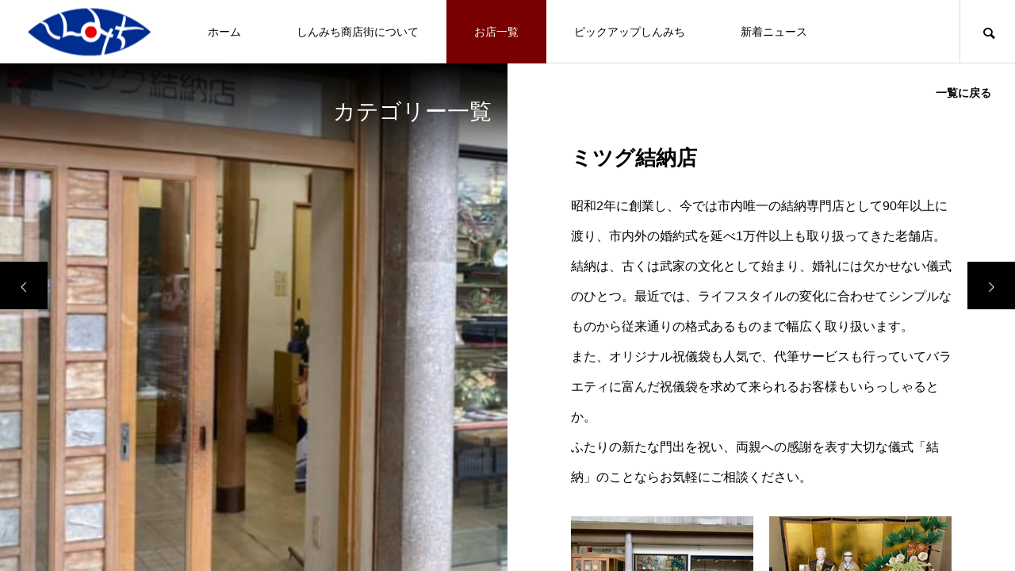

--- FILE ---
content_type: text/html; charset=UTF-8
request_url: https://ise-shinmichi.com/gallery/%E3%83%9F%E3%83%84%E3%82%B0%E7%B5%90%E7%B4%8D%E5%BA%97-2/
body_size: 11328
content:
<!DOCTYPE html>
<html class="pc" dir="ltr" lang="ja" prefix="og: https://ogp.me/ns#">
<head>
<meta charset="UTF-8">
<!--[if IE]><meta http-equiv="X-UA-Compatible" content="IE=edge"><![endif]-->
<meta name="viewport" content="width=device-width">
<title>ミツグ結納店 - 伊勢銀座新道商店街</title>
<meta name="description" content="昭和2年に創業し、今では市内唯一の結納専門店として90年以上に渡り、市内外の婚約式を延べ1万件以上も取り扱ってきた老舗店。結納は、古くは武家の文化として始まり、婚礼には欠かせない儀式のひとつ。">
<link rel="pingback" href="https://ise-shinmichi.com/xmlrpc.php">
<link rel="shortcut icon" href="https://ise-shinmichi.com/wp-content/uploads/2023/02/しんみちファビコン.png">

		<!-- All in One SEO 4.8.1.1 - aioseo.com -->
	<meta name="description" content="昭和2年に創業し、今では市内唯一の結納専門店として90年以上に渡り、市内外の婚約式を延べ1万件以上も取り扱って" />
	<meta name="robots" content="max-image-preview:large" />
	<link rel="canonical" href="https://ise-shinmichi.com/gallery/%e3%83%9f%e3%83%84%e3%82%b0%e7%b5%90%e7%b4%8d%e5%ba%97-2/" />
	<meta name="generator" content="All in One SEO (AIOSEO) 4.8.1.1" />

		<!-- Google tag (gtag.js) -->
<script async src="https://www.googletagmanager.com/gtag/js?id=G-L0X3PMB826"></script>
<script>
  window.dataLayer = window.dataLayer || [];
  function gtag(){dataLayer.push(arguments);}
  gtag('js', new Date());

  gtag('config', 'G-L0X3PMB826');
</script>
		<meta property="og:locale" content="ja_JP" />
		<meta property="og:site_name" content="伊勢銀座新道商店街 -" />
		<meta property="og:type" content="article" />
		<meta property="og:title" content="ミツグ結納店 - 伊勢銀座新道商店街" />
		<meta property="og:description" content="昭和2年に創業し、今では市内唯一の結納専門店として90年以上に渡り、市内外の婚約式を延べ1万件以上も取り扱って" />
		<meta property="og:url" content="https://ise-shinmichi.com/gallery/%e3%83%9f%e3%83%84%e3%82%b0%e7%b5%90%e7%b4%8d%e5%ba%97-2/" />
		<meta property="article:published_time" content="2023-01-13T14:14:10+00:00" />
		<meta property="article:modified_time" content="2023-01-13T14:37:41+00:00" />
		<meta name="twitter:card" content="summary_large_image" />
		<meta name="twitter:title" content="ミツグ結納店 - 伊勢銀座新道商店街" />
		<meta name="twitter:description" content="昭和2年に創業し、今では市内唯一の結納専門店として90年以上に渡り、市内外の婚約式を延べ1万件以上も取り扱って" />
		<script type="application/ld+json" class="aioseo-schema">
			{"@context":"https:\/\/schema.org","@graph":[{"@type":"BreadcrumbList","@id":"https:\/\/ise-shinmichi.com\/gallery\/%e3%83%9f%e3%83%84%e3%82%b0%e7%b5%90%e7%b4%8d%e5%ba%97-2\/#breadcrumblist","itemListElement":[{"@type":"ListItem","@id":"https:\/\/ise-shinmichi.com\/#listItem","position":1,"name":"\u5bb6","item":"https:\/\/ise-shinmichi.com\/","nextItem":{"@type":"ListItem","@id":"https:\/\/ise-shinmichi.com\/gallery\/%e3%83%9f%e3%83%84%e3%82%b0%e7%b5%90%e7%b4%8d%e5%ba%97-2\/#listItem","name":"\u30df\u30c4\u30b0\u7d50\u7d0d\u5e97"}},{"@type":"ListItem","@id":"https:\/\/ise-shinmichi.com\/gallery\/%e3%83%9f%e3%83%84%e3%82%b0%e7%b5%90%e7%b4%8d%e5%ba%97-2\/#listItem","position":2,"name":"\u30df\u30c4\u30b0\u7d50\u7d0d\u5e97","previousItem":{"@type":"ListItem","@id":"https:\/\/ise-shinmichi.com\/#listItem","name":"\u5bb6"}}]},{"@type":"Organization","@id":"https:\/\/ise-shinmichi.com\/#organization","name":"\u4f0a\u52e2\u9280\u5ea7\u65b0\u9053\u5546\u5e97\u8857","url":"https:\/\/ise-shinmichi.com\/"},{"@type":"WebPage","@id":"https:\/\/ise-shinmichi.com\/gallery\/%e3%83%9f%e3%83%84%e3%82%b0%e7%b5%90%e7%b4%8d%e5%ba%97-2\/#webpage","url":"https:\/\/ise-shinmichi.com\/gallery\/%e3%83%9f%e3%83%84%e3%82%b0%e7%b5%90%e7%b4%8d%e5%ba%97-2\/","name":"\u30df\u30c4\u30b0\u7d50\u7d0d\u5e97 - \u4f0a\u52e2\u9280\u5ea7\u65b0\u9053\u5546\u5e97\u8857","description":"\u662d\u548c2\u5e74\u306b\u5275\u696d\u3057\u3001\u4eca\u3067\u306f\u5e02\u5185\u552f\u4e00\u306e\u7d50\u7d0d\u5c02\u9580\u5e97\u3068\u3057\u306690\u5e74\u4ee5\u4e0a\u306b\u6e21\u308a\u3001\u5e02\u5185\u5916\u306e\u5a5a\u7d04\u5f0f\u3092\u5ef6\u30791\u4e07\u4ef6\u4ee5\u4e0a\u3082\u53d6\u308a\u6271\u3063\u3066","inLanguage":"ja","isPartOf":{"@id":"https:\/\/ise-shinmichi.com\/#website"},"breadcrumb":{"@id":"https:\/\/ise-shinmichi.com\/gallery\/%e3%83%9f%e3%83%84%e3%82%b0%e7%b5%90%e7%b4%8d%e5%ba%97-2\/#breadcrumblist"},"image":{"@type":"ImageObject","url":"https:\/\/ise-shinmichi.com\/wp-content\/uploads\/2023\/01\/\u540d\u79f0\u672a\u8a2d\u5b9a\u306e\u30c7\u30b6\u30a4\u30f3-2023-01-06T181558.925.png","@id":"https:\/\/ise-shinmichi.com\/gallery\/%e3%83%9f%e3%83%84%e3%82%b0%e7%b5%90%e7%b4%8d%e5%ba%97-2\/#mainImage","width":480,"height":780},"primaryImageOfPage":{"@id":"https:\/\/ise-shinmichi.com\/gallery\/%e3%83%9f%e3%83%84%e3%82%b0%e7%b5%90%e7%b4%8d%e5%ba%97-2\/#mainImage"},"datePublished":"2023-01-13T23:14:10+09:00","dateModified":"2023-01-13T23:37:41+09:00"},{"@type":"WebSite","@id":"https:\/\/ise-shinmichi.com\/#website","url":"https:\/\/ise-shinmichi.com\/","name":"\u4f0a\u52e2\u9280\u5ea7\u65b0\u9053\u5546\u5e97\u8857","inLanguage":"ja","publisher":{"@id":"https:\/\/ise-shinmichi.com\/#organization"}}]}
		</script>
		<!-- All in One SEO -->

<link rel="alternate" type="application/rss+xml" title="伊勢銀座新道商店街 &raquo; フィード" href="https://ise-shinmichi.com/feed/" />
<link rel="alternate" type="application/rss+xml" title="伊勢銀座新道商店街 &raquo; コメントフィード" href="https://ise-shinmichi.com/comments/feed/" />
<link rel="alternate" title="oEmbed (JSON)" type="application/json+oembed" href="https://ise-shinmichi.com/wp-json/oembed/1.0/embed?url=https%3A%2F%2Fise-shinmichi.com%2Fgallery%2F%25e3%2583%259f%25e3%2583%2584%25e3%2582%25b0%25e7%25b5%2590%25e7%25b4%258d%25e5%25ba%2597-2%2F" />
<link rel="alternate" title="oEmbed (XML)" type="text/xml+oembed" href="https://ise-shinmichi.com/wp-json/oembed/1.0/embed?url=https%3A%2F%2Fise-shinmichi.com%2Fgallery%2F%25e3%2583%259f%25e3%2583%2584%25e3%2582%25b0%25e7%25b5%2590%25e7%25b4%258d%25e5%25ba%2597-2%2F&#038;format=xml" />
<style id='wp-img-auto-sizes-contain-inline-css' type='text/css'>
img:is([sizes=auto i],[sizes^="auto," i]){contain-intrinsic-size:3000px 1500px}
/*# sourceURL=wp-img-auto-sizes-contain-inline-css */
</style>
<link rel='stylesheet' id='style-css' href='https://ise-shinmichi.com/wp-content/themes/meets_tcd086/style.css?ver=1.2.7' type='text/css' media='all' />
<style id='wp-block-library-inline-css' type='text/css'>
:root{--wp-block-synced-color:#7a00df;--wp-block-synced-color--rgb:122,0,223;--wp-bound-block-color:var(--wp-block-synced-color);--wp-editor-canvas-background:#ddd;--wp-admin-theme-color:#007cba;--wp-admin-theme-color--rgb:0,124,186;--wp-admin-theme-color-darker-10:#006ba1;--wp-admin-theme-color-darker-10--rgb:0,107,160.5;--wp-admin-theme-color-darker-20:#005a87;--wp-admin-theme-color-darker-20--rgb:0,90,135;--wp-admin-border-width-focus:2px}@media (min-resolution:192dpi){:root{--wp-admin-border-width-focus:1.5px}}.wp-element-button{cursor:pointer}:root .has-very-light-gray-background-color{background-color:#eee}:root .has-very-dark-gray-background-color{background-color:#313131}:root .has-very-light-gray-color{color:#eee}:root .has-very-dark-gray-color{color:#313131}:root .has-vivid-green-cyan-to-vivid-cyan-blue-gradient-background{background:linear-gradient(135deg,#00d084,#0693e3)}:root .has-purple-crush-gradient-background{background:linear-gradient(135deg,#34e2e4,#4721fb 50%,#ab1dfe)}:root .has-hazy-dawn-gradient-background{background:linear-gradient(135deg,#faaca8,#dad0ec)}:root .has-subdued-olive-gradient-background{background:linear-gradient(135deg,#fafae1,#67a671)}:root .has-atomic-cream-gradient-background{background:linear-gradient(135deg,#fdd79a,#004a59)}:root .has-nightshade-gradient-background{background:linear-gradient(135deg,#330968,#31cdcf)}:root .has-midnight-gradient-background{background:linear-gradient(135deg,#020381,#2874fc)}:root{--wp--preset--font-size--normal:16px;--wp--preset--font-size--huge:42px}.has-regular-font-size{font-size:1em}.has-larger-font-size{font-size:2.625em}.has-normal-font-size{font-size:var(--wp--preset--font-size--normal)}.has-huge-font-size{font-size:var(--wp--preset--font-size--huge)}.has-text-align-center{text-align:center}.has-text-align-left{text-align:left}.has-text-align-right{text-align:right}.has-fit-text{white-space:nowrap!important}#end-resizable-editor-section{display:none}.aligncenter{clear:both}.items-justified-left{justify-content:flex-start}.items-justified-center{justify-content:center}.items-justified-right{justify-content:flex-end}.items-justified-space-between{justify-content:space-between}.screen-reader-text{border:0;clip-path:inset(50%);height:1px;margin:-1px;overflow:hidden;padding:0;position:absolute;width:1px;word-wrap:normal!important}.screen-reader-text:focus{background-color:#ddd;clip-path:none;color:#444;display:block;font-size:1em;height:auto;left:5px;line-height:normal;padding:15px 23px 14px;text-decoration:none;top:5px;width:auto;z-index:100000}html :where(.has-border-color){border-style:solid}html :where([style*=border-top-color]){border-top-style:solid}html :where([style*=border-right-color]){border-right-style:solid}html :where([style*=border-bottom-color]){border-bottom-style:solid}html :where([style*=border-left-color]){border-left-style:solid}html :where([style*=border-width]){border-style:solid}html :where([style*=border-top-width]){border-top-style:solid}html :where([style*=border-right-width]){border-right-style:solid}html :where([style*=border-bottom-width]){border-bottom-style:solid}html :where([style*=border-left-width]){border-left-style:solid}html :where(img[class*=wp-image-]){height:auto;max-width:100%}:where(figure){margin:0 0 1em}html :where(.is-position-sticky){--wp-admin--admin-bar--position-offset:var(--wp-admin--admin-bar--height,0px)}@media screen and (max-width:600px){html :where(.is-position-sticky){--wp-admin--admin-bar--position-offset:0px}}

/*# sourceURL=wp-block-library-inline-css */
</style><style id='global-styles-inline-css' type='text/css'>
:root{--wp--preset--aspect-ratio--square: 1;--wp--preset--aspect-ratio--4-3: 4/3;--wp--preset--aspect-ratio--3-4: 3/4;--wp--preset--aspect-ratio--3-2: 3/2;--wp--preset--aspect-ratio--2-3: 2/3;--wp--preset--aspect-ratio--16-9: 16/9;--wp--preset--aspect-ratio--9-16: 9/16;--wp--preset--color--black: #000000;--wp--preset--color--cyan-bluish-gray: #abb8c3;--wp--preset--color--white: #ffffff;--wp--preset--color--pale-pink: #f78da7;--wp--preset--color--vivid-red: #cf2e2e;--wp--preset--color--luminous-vivid-orange: #ff6900;--wp--preset--color--luminous-vivid-amber: #fcb900;--wp--preset--color--light-green-cyan: #7bdcb5;--wp--preset--color--vivid-green-cyan: #00d084;--wp--preset--color--pale-cyan-blue: #8ed1fc;--wp--preset--color--vivid-cyan-blue: #0693e3;--wp--preset--color--vivid-purple: #9b51e0;--wp--preset--gradient--vivid-cyan-blue-to-vivid-purple: linear-gradient(135deg,rgb(6,147,227) 0%,rgb(155,81,224) 100%);--wp--preset--gradient--light-green-cyan-to-vivid-green-cyan: linear-gradient(135deg,rgb(122,220,180) 0%,rgb(0,208,130) 100%);--wp--preset--gradient--luminous-vivid-amber-to-luminous-vivid-orange: linear-gradient(135deg,rgb(252,185,0) 0%,rgb(255,105,0) 100%);--wp--preset--gradient--luminous-vivid-orange-to-vivid-red: linear-gradient(135deg,rgb(255,105,0) 0%,rgb(207,46,46) 100%);--wp--preset--gradient--very-light-gray-to-cyan-bluish-gray: linear-gradient(135deg,rgb(238,238,238) 0%,rgb(169,184,195) 100%);--wp--preset--gradient--cool-to-warm-spectrum: linear-gradient(135deg,rgb(74,234,220) 0%,rgb(151,120,209) 20%,rgb(207,42,186) 40%,rgb(238,44,130) 60%,rgb(251,105,98) 80%,rgb(254,248,76) 100%);--wp--preset--gradient--blush-light-purple: linear-gradient(135deg,rgb(255,206,236) 0%,rgb(152,150,240) 100%);--wp--preset--gradient--blush-bordeaux: linear-gradient(135deg,rgb(254,205,165) 0%,rgb(254,45,45) 50%,rgb(107,0,62) 100%);--wp--preset--gradient--luminous-dusk: linear-gradient(135deg,rgb(255,203,112) 0%,rgb(199,81,192) 50%,rgb(65,88,208) 100%);--wp--preset--gradient--pale-ocean: linear-gradient(135deg,rgb(255,245,203) 0%,rgb(182,227,212) 50%,rgb(51,167,181) 100%);--wp--preset--gradient--electric-grass: linear-gradient(135deg,rgb(202,248,128) 0%,rgb(113,206,126) 100%);--wp--preset--gradient--midnight: linear-gradient(135deg,rgb(2,3,129) 0%,rgb(40,116,252) 100%);--wp--preset--font-size--small: 13px;--wp--preset--font-size--medium: 20px;--wp--preset--font-size--large: 36px;--wp--preset--font-size--x-large: 42px;--wp--preset--spacing--20: 0.44rem;--wp--preset--spacing--30: 0.67rem;--wp--preset--spacing--40: 1rem;--wp--preset--spacing--50: 1.5rem;--wp--preset--spacing--60: 2.25rem;--wp--preset--spacing--70: 3.38rem;--wp--preset--spacing--80: 5.06rem;--wp--preset--shadow--natural: 6px 6px 9px rgba(0, 0, 0, 0.2);--wp--preset--shadow--deep: 12px 12px 50px rgba(0, 0, 0, 0.4);--wp--preset--shadow--sharp: 6px 6px 0px rgba(0, 0, 0, 0.2);--wp--preset--shadow--outlined: 6px 6px 0px -3px rgb(255, 255, 255), 6px 6px rgb(0, 0, 0);--wp--preset--shadow--crisp: 6px 6px 0px rgb(0, 0, 0);}:where(.is-layout-flex){gap: 0.5em;}:where(.is-layout-grid){gap: 0.5em;}body .is-layout-flex{display: flex;}.is-layout-flex{flex-wrap: wrap;align-items: center;}.is-layout-flex > :is(*, div){margin: 0;}body .is-layout-grid{display: grid;}.is-layout-grid > :is(*, div){margin: 0;}:where(.wp-block-columns.is-layout-flex){gap: 2em;}:where(.wp-block-columns.is-layout-grid){gap: 2em;}:where(.wp-block-post-template.is-layout-flex){gap: 1.25em;}:where(.wp-block-post-template.is-layout-grid){gap: 1.25em;}.has-black-color{color: var(--wp--preset--color--black) !important;}.has-cyan-bluish-gray-color{color: var(--wp--preset--color--cyan-bluish-gray) !important;}.has-white-color{color: var(--wp--preset--color--white) !important;}.has-pale-pink-color{color: var(--wp--preset--color--pale-pink) !important;}.has-vivid-red-color{color: var(--wp--preset--color--vivid-red) !important;}.has-luminous-vivid-orange-color{color: var(--wp--preset--color--luminous-vivid-orange) !important;}.has-luminous-vivid-amber-color{color: var(--wp--preset--color--luminous-vivid-amber) !important;}.has-light-green-cyan-color{color: var(--wp--preset--color--light-green-cyan) !important;}.has-vivid-green-cyan-color{color: var(--wp--preset--color--vivid-green-cyan) !important;}.has-pale-cyan-blue-color{color: var(--wp--preset--color--pale-cyan-blue) !important;}.has-vivid-cyan-blue-color{color: var(--wp--preset--color--vivid-cyan-blue) !important;}.has-vivid-purple-color{color: var(--wp--preset--color--vivid-purple) !important;}.has-black-background-color{background-color: var(--wp--preset--color--black) !important;}.has-cyan-bluish-gray-background-color{background-color: var(--wp--preset--color--cyan-bluish-gray) !important;}.has-white-background-color{background-color: var(--wp--preset--color--white) !important;}.has-pale-pink-background-color{background-color: var(--wp--preset--color--pale-pink) !important;}.has-vivid-red-background-color{background-color: var(--wp--preset--color--vivid-red) !important;}.has-luminous-vivid-orange-background-color{background-color: var(--wp--preset--color--luminous-vivid-orange) !important;}.has-luminous-vivid-amber-background-color{background-color: var(--wp--preset--color--luminous-vivid-amber) !important;}.has-light-green-cyan-background-color{background-color: var(--wp--preset--color--light-green-cyan) !important;}.has-vivid-green-cyan-background-color{background-color: var(--wp--preset--color--vivid-green-cyan) !important;}.has-pale-cyan-blue-background-color{background-color: var(--wp--preset--color--pale-cyan-blue) !important;}.has-vivid-cyan-blue-background-color{background-color: var(--wp--preset--color--vivid-cyan-blue) !important;}.has-vivid-purple-background-color{background-color: var(--wp--preset--color--vivid-purple) !important;}.has-black-border-color{border-color: var(--wp--preset--color--black) !important;}.has-cyan-bluish-gray-border-color{border-color: var(--wp--preset--color--cyan-bluish-gray) !important;}.has-white-border-color{border-color: var(--wp--preset--color--white) !important;}.has-pale-pink-border-color{border-color: var(--wp--preset--color--pale-pink) !important;}.has-vivid-red-border-color{border-color: var(--wp--preset--color--vivid-red) !important;}.has-luminous-vivid-orange-border-color{border-color: var(--wp--preset--color--luminous-vivid-orange) !important;}.has-luminous-vivid-amber-border-color{border-color: var(--wp--preset--color--luminous-vivid-amber) !important;}.has-light-green-cyan-border-color{border-color: var(--wp--preset--color--light-green-cyan) !important;}.has-vivid-green-cyan-border-color{border-color: var(--wp--preset--color--vivid-green-cyan) !important;}.has-pale-cyan-blue-border-color{border-color: var(--wp--preset--color--pale-cyan-blue) !important;}.has-vivid-cyan-blue-border-color{border-color: var(--wp--preset--color--vivid-cyan-blue) !important;}.has-vivid-purple-border-color{border-color: var(--wp--preset--color--vivid-purple) !important;}.has-vivid-cyan-blue-to-vivid-purple-gradient-background{background: var(--wp--preset--gradient--vivid-cyan-blue-to-vivid-purple) !important;}.has-light-green-cyan-to-vivid-green-cyan-gradient-background{background: var(--wp--preset--gradient--light-green-cyan-to-vivid-green-cyan) !important;}.has-luminous-vivid-amber-to-luminous-vivid-orange-gradient-background{background: var(--wp--preset--gradient--luminous-vivid-amber-to-luminous-vivid-orange) !important;}.has-luminous-vivid-orange-to-vivid-red-gradient-background{background: var(--wp--preset--gradient--luminous-vivid-orange-to-vivid-red) !important;}.has-very-light-gray-to-cyan-bluish-gray-gradient-background{background: var(--wp--preset--gradient--very-light-gray-to-cyan-bluish-gray) !important;}.has-cool-to-warm-spectrum-gradient-background{background: var(--wp--preset--gradient--cool-to-warm-spectrum) !important;}.has-blush-light-purple-gradient-background{background: var(--wp--preset--gradient--blush-light-purple) !important;}.has-blush-bordeaux-gradient-background{background: var(--wp--preset--gradient--blush-bordeaux) !important;}.has-luminous-dusk-gradient-background{background: var(--wp--preset--gradient--luminous-dusk) !important;}.has-pale-ocean-gradient-background{background: var(--wp--preset--gradient--pale-ocean) !important;}.has-electric-grass-gradient-background{background: var(--wp--preset--gradient--electric-grass) !important;}.has-midnight-gradient-background{background: var(--wp--preset--gradient--midnight) !important;}.has-small-font-size{font-size: var(--wp--preset--font-size--small) !important;}.has-medium-font-size{font-size: var(--wp--preset--font-size--medium) !important;}.has-large-font-size{font-size: var(--wp--preset--font-size--large) !important;}.has-x-large-font-size{font-size: var(--wp--preset--font-size--x-large) !important;}
/*# sourceURL=global-styles-inline-css */
</style>

<style id='classic-theme-styles-inline-css' type='text/css'>
/*! This file is auto-generated */
.wp-block-button__link{color:#fff;background-color:#32373c;border-radius:9999px;box-shadow:none;text-decoration:none;padding:calc(.667em + 2px) calc(1.333em + 2px);font-size:1.125em}.wp-block-file__button{background:#32373c;color:#fff;text-decoration:none}
/*# sourceURL=/wp-includes/css/classic-themes.min.css */
</style>
<script type="text/javascript" src="https://ise-shinmichi.com/wp-includes/js/jquery/jquery.min.js?ver=3.7.1" id="jquery-core-js"></script>
<script type="text/javascript" src="https://ise-shinmichi.com/wp-includes/js/jquery/jquery-migrate.min.js?ver=3.4.1" id="jquery-migrate-js"></script>
<link rel="https://api.w.org/" href="https://ise-shinmichi.com/wp-json/" /><link rel='shortlink' href='https://ise-shinmichi.com/?p=517' />

<link rel="stylesheet" href="https://ise-shinmichi.com/wp-content/themes/meets_tcd086/css/design-plus.css?ver=1.2.7">
<link rel="stylesheet" href="https://ise-shinmichi.com/wp-content/themes/meets_tcd086/css/sns-botton.css?ver=1.2.7">
<link rel="stylesheet" media="screen and (max-width:1151px)" href="https://ise-shinmichi.com/wp-content/themes/meets_tcd086/css/responsive.css?ver=1.2.7">
<link rel="stylesheet" media="screen and (max-width:1151px)" href="https://ise-shinmichi.com/wp-content/themes/meets_tcd086/css/footer-bar.css?ver=1.2.7">

<script src="https://ise-shinmichi.com/wp-content/themes/meets_tcd086/js/jquery.easing.1.4.js?ver=1.2.7"></script>
<script src="https://ise-shinmichi.com/wp-content/themes/meets_tcd086/js/jscript.js?ver=1.2.7"></script>
<script src="https://ise-shinmichi.com/wp-content/themes/meets_tcd086/js/jquery.cookie.min.js?ver=1.2.7"></script>
<script src="https://ise-shinmichi.com/wp-content/themes/meets_tcd086/js/comment.js?ver=1.2.7"></script>
<script src="https://ise-shinmichi.com/wp-content/themes/meets_tcd086/js/parallax.js?ver=1.2.7"></script>

<link rel="stylesheet" href="https://ise-shinmichi.com/wp-content/themes/meets_tcd086/js/simplebar.css?ver=1.2.7">
<script src="https://ise-shinmichi.com/wp-content/themes/meets_tcd086/js/simplebar.min.js?ver=1.2.7"></script>




<style type="text/css">

body, input, textarea { font-family: Arial, "Hiragino Sans", "ヒラギノ角ゴ ProN", "Hiragino Kaku Gothic ProN", "游ゴシック", YuGothic, "メイリオ", Meiryo, sans-serif; }

.rich_font, .p-vertical { font-family: Arial, "Hiragino Sans", "ヒラギノ角ゴ ProN", "Hiragino Kaku Gothic ProN", "游ゴシック", YuGothic, "メイリオ", Meiryo, sans-serif; font-weight:500; }

.rich_font_type1 { font-family: Arial, "ヒラギノ角ゴ ProN W3", "Hiragino Kaku Gothic ProN", "メイリオ", Meiryo, sans-serif; }
.rich_font_type2 { font-family: Arial, "Hiragino Sans", "ヒラギノ角ゴ ProN", "Hiragino Kaku Gothic ProN", "游ゴシック", YuGothic, "メイリオ", Meiryo, sans-serif; font-weight:500; }
.rich_font_type3 { font-family: "Times New Roman" , "游明朝" , "Yu Mincho" , "游明朝体" , "YuMincho" , "ヒラギノ明朝 Pro W3" , "Hiragino Mincho Pro" , "HiraMinProN-W3" , "HGS明朝E" , "ＭＳ Ｐ明朝" , "MS PMincho" , serif; font-weight:500; }

.post_content, #next_prev_post { font-family: Arial, "Hiragino Sans", "ヒラギノ角ゴ ProN", "Hiragino Kaku Gothic ProN", "游ゴシック", YuGothic, "メイリオ", Meiryo, sans-serif; }
.widget_headline, .widget_tab_post_list_button a, .search_box_headline { font-family: Arial, "Hiragino Sans", "ヒラギノ角ゴ ProN", "Hiragino Kaku Gothic ProN", "游ゴシック", YuGothic, "メイリオ", Meiryo, sans-serif; }

#header_logo .logo_text { font-size:32px; }
#footer_logo .logo_text { font-size:32px; color:#ffffff; }
#footer_logo a:hover .logo_text { color:#cccccc; }
#index_header_logo .logo_text { font-size:32px; color:#ffffff; }
#index_header_logo a:hover .logo_text { color:#cccccc; }
@media screen and (max-width:1151px) {
  #header_logo .logo_text { font-size:24px; }
  #footer_logo .logo_text { font-size:24px; }
  #index_header_logo .logo_text { font-size:24px; }
}
#global_menu > ul > li > a:before { background:#950000; }
#global_menu ul ul a { color:#ffffff !important; background:#950000; }
#global_menu ul ul a:hover { background:#780000; }
#global_menu > ul > li.current-menu-item > a:before { background:#780000; }
.pc .header_fix #header { background:rgba(255,255,255,1); }
.pc .header_fix #header.off_hover { background:rgba(255,255,255,1); }
.mobile .header_fix_mobile #header { background:rgba(255,255,255,1); }
.mobile .header_fix_mobile #header.off_hover { background:rgba(255,255,255,1); }
#drawer_menu { background:#000000; }
#mobile_menu a { color:#ffffff; border-color:#444444; }
#mobile_menu li li a { background:#333333; }
#mobile_menu a:hover, #drawer_menu .close_button:hover, #mobile_menu .child_menu_button:hover { color:#ffffff; background:#444444; }
#footer_lang a, #mobile_menu .child_menu_button .icon:before, #mobile_menu .child_menu_button:hover .icon:before { color:#ffffff; }
#footer_lang a.active_menu { color:rgba(255,255,255,0.3); }
.megamenu_blog_list, .megamenu_blog_list .category_list li.active a { background:#444444; }
.megamenu_blog_list .category_list_wrap { background:#000000; }
.megamenu_blog_list .title { font-size:16px; }
.megamenu_blog_list .new_icon { color:#ffffff; background:#00b2b2; }

.megamenu_b_wrap { background:#444444; }
.megamenu_slider .title { font-size:16px; }
.megamenu_b .post_list .title { font-size:14px; }

.megamenu_c_wrap { background:#444444; }
.megamenu_c_wrap .category_list .design_headline .title { font-size:48px; }
.megamenu_c_wrap .category_list .design_headline .sub_title { font-size:16px; }
.megamenu_c_wrap .category_list .desc { font-size:16px; }
.pc #header_lang ul ul a { background:#444444; }
.pc #header_lang ul ul a:hover { background:#950000; }
.mobile #header_lang ul a { background:#444444; }
.mobile #header_lang ul a:hover { background:#950000; border-color:#950000; }
#footer_banner .headline h4 {
  color:#ffffff;
  background: -moz-linear-gradient(top, rgba(0,0,0,1) 0%, rgba(0,0,0,0) 100%);
  background: -webkit-linear-gradient(top, rgba(0,0,0,1) 0%,rgba(0,0,0,0) 100%);
  background: linear-gradient(to bottom, rgba(0,0,0,1) 0%,rgba(0,0,0,0) 100%);
}
#footer_banner .headline .title { font-size:26px; }
#footer_banner .headline .sub_title { font-size:14px; }
#footer_logo .logo { font-size:32px; }
#footer_message { font-size:20px; color:#ffffff;}
#copyright { color:#ffffff; background:#950000; }
#return_top a:before { color:#ffffff; }
#return_top a { background:#950000; }
#return_top a:hover { background:#780000; }
@media screen and (max-width:950px) {
  #footer_banner .headline .title { font-size:20px; }
  #footer_banner .headline .sub_title { font-size:12px; }
}
@media screen and (max-width:750px) {
  #footer_logo .logo { font-size:24px; }
  #footer_message { font-size:15px; }
}
.author_profile .avatar_area img, .animate_image img, .animate_background .image {
  width:100%; height:auto;
  -webkit-transition: transform  0.5s ease;
  transition: transform  0.5s ease;
}
.author_profile a.avatar:hover img, .animate_image:hover img, .animate_background:hover .image {
  -webkit-transform: scale(1.2);
  transform: scale(1.2);
}


a { color:#000; }

body { background:#ffffff; }

#header_search .button label:hover:before, .gallery_category_sort_button ol li.active a, #header_lang_button:hover:before, #header_lang_button.active:before, .mobile #next_prev_post a:hover .title_area, #footer_lang a:hover
  { color:#950000; }

.page_navi a:hover, #submit_comment:hover, #cancel_comment_reply a:hover, #wp-calendar #prev a:hover, #wp-calendar #next a:hover, #wp-calendar td a:hover,
#gallery_nav a:hover, #post_pagination a:hover, #p_readmore .button:hover, .page_navi a:hover, #post_pagination a:hover,.c-pw__btn:hover, #post_pagination a:hover, #comment_tab li a:hover,
body.home .global_menu_button:hover span, body.home.header_fix_mobile .global_menu_button:hover span
  { background-color:#950000; }

.page_navi a:hover, #comment_textarea textarea:focus, .c-pw__box-input:focus, .page_navi a:hover, #post_pagination a:hover, .mobile #gallery_nav a:hover
  { border-color:#950000; }

a:hover, #header_logo a:hover, #header_lang_button.active, #footer a:hover, #footer_social_link li a:hover:before, #bread_crumb a:hover, #bread_crumb li.home a:hover:after, #next_prev_post a:hover,
.single_copy_title_url_btn:hover, .tcdw_search_box_widget .search_area .search_button:hover:before,
#single_author_title_area .author_link li a:hover:before, .author_profile a:hover, .author_profile .author_link li a:hover:before, #post_meta_bottom a:hover, .cardlink_title a:hover,
.comment a:hover, .comment_form_wrapper a:hover, #searchform .submit_button:hover:before, .p-dropdown__title:hover:after
  { color:#950000; }

.global_menu_button:hover span
  { background-color:#950000; }

.widget_headline { color:#ffffff; background:#000000; }

.post_content a, #featured_data_list a, .custom-html-widget a { color:#000000; }
.post_content a:hover, #featured_data_list a:hover, .custom-html-widget a:hover { color:#780000; }

.featured_post_num { color:#ff8000; }
.styled_h2 {
  font-size:26px !important; text-align:left; color:#ffffff; background:#000000;  border-top:0px solid #dddddd;
  border-bottom:0px solid #dddddd;
  border-left:0px solid #dddddd;
  border-right:0px solid #dddddd;
  padding:15px 15px 15px 15px !important;
  margin:0px 0px 30px !important;
}
.styled_h3 {
  font-size:22px !important; text-align:left; color:#000000;   border-top:0px solid #dddddd;
  border-bottom:0px solid #dddddd;
  border-left:2px solid #000000;
  border-right:0px solid #dddddd;
  padding:6px 0px 6px 16px !important;
  margin:0px 0px 30px !important;
}
.styled_h4 {
  font-size:18px !important; text-align:left; color:#000000;   border-top:0px solid #dddddd;
  border-bottom:1px solid #dddddd;
  border-left:0px solid #dddddd;
  border-right:0px solid #dddddd;
  padding:3px 0px 3px 20px !important;
  margin:0px 0px 30px !important;
}
.styled_h5 {
  font-size:14px !important; text-align:left; color:#000000;   border-top:0px solid #dddddd;
  border-bottom:1px solid #dddddd;
  border-left:0px solid #dddddd;
  border-right:0px solid #dddddd;
  padding:3px 0px 3px 24px !important;
  margin:0px 0px 30px !important;
}
.q_custom_button1 {
  color:#ffffff !important;
  border-color:rgba(83,83,83,1);
}
.q_custom_button1.animation_type1 { background:#535353; }
.q_custom_button1:hover, .q_custom_button1:focus {
  color:#ffffff !important;
  border-color:rgba(125,125,125,1);
}
.q_custom_button1.animation_type1:hover { background:#7d7d7d; }
.q_custom_button1:before { background:#7d7d7d; }
.q_custom_button2 {
  color:#ffffff !important;
  border-color:rgba(83,83,83,1);
}
.q_custom_button2.animation_type1 { background:#535353; }
.q_custom_button2:hover, .q_custom_button2:focus {
  color:#ffffff !important;
  border-color:rgba(125,125,125,1);
}
.q_custom_button2.animation_type1:hover { background:#7d7d7d; }
.q_custom_button2:before { background:#7d7d7d; }
.q_custom_button3 {
  color:#ffffff !important;
  border-color:rgba(83,83,83,1);
}
.q_custom_button3.animation_type1 { background:#535353; }
.q_custom_button3:hover, .q_custom_button3:focus {
  color:#ffffff !important;
  border-color:rgba(125,125,125,1);
}
.q_custom_button3.animation_type1:hover { background:#7d7d7d; }
.q_custom_button3:before { background:#7d7d7d; }
.speech_balloon_left1 .speach_balloon_text { background-color: #ffdfdf; border-color: #ffdfdf; color: #000000 }
.speech_balloon_left1 .speach_balloon_text::before { border-right-color: #ffdfdf }
.speech_balloon_left1 .speach_balloon_text::after { border-right-color: #ffdfdf }
.speech_balloon_left2 .speach_balloon_text { background-color: #ffffff; border-color: #ff5353; color: #000000 }
.speech_balloon_left2 .speach_balloon_text::before { border-right-color: #ff5353 }
.speech_balloon_left2 .speach_balloon_text::after { border-right-color: #ffffff }
.speech_balloon_right1 .speach_balloon_text { background-color: #ccf4ff; border-color: #ccf4ff; color: #000000 }
.speech_balloon_right1 .speach_balloon_text::before { border-left-color: #ccf4ff }
.speech_balloon_right1 .speach_balloon_text::after { border-left-color: #ccf4ff }
.speech_balloon_right2 .speach_balloon_text { background-color: #ffffff; border-color: #0789b5; color: #000000 }
.speech_balloon_right2 .speach_balloon_text::before { border-left-color: #0789b5 }
.speech_balloon_right2 .speach_balloon_text::after { border-left-color: #ffffff }
.qt_google_map .pb_googlemap_custom-overlay-inner { background:#950000; color:#ffffff; }
.qt_google_map .pb_googlemap_custom-overlay-inner::after { border-color:#950000 transparent transparent transparent; }
</style>

<style id="current-page-style" type="text/css">
#gallery_title { font-size:26px;  }
#gallery_content .post_content { font-size:16px; }
#gallery_featured_image .design_headline .title { font-size:28px; }
#gallery_featured_image .design_headline .sub_title { font-size:14px; }
@media screen and (max-width:750px) {
  #gallery_title { font-size:20px;  }
  #gallery_content .post_content { font-size:14px; }
  #gallery_featured_image .design_headline .title { font-size:20px; }
  #gallery_featured_image .design_headline .sub_title { font-size:12px; }
  }
#site_loader_overlay.active #site_loader_animation {
  opacity:0;
  -webkit-transition: all 1.0s cubic-bezier(0.22, 1, 0.36, 1) 0s; transition: all 1.0s cubic-bezier(0.22, 1, 0.36, 1) 0s;
}
</style>

<script type="text/javascript">
jQuery(document).ready(function($){

  if( $('.megamenu_slider').length ){
    $('.megamenu_slider').slick({
      infinite: true,
      dots: true,
      arrows: false,
      slidesToShow: 1,
      slidesToScroll: 1,
      adaptiveHeight: false,
      pauseOnHover: false,
      autoplay: true,
      fade: false,
      easing: 'easeOutExpo',
      speed: 700,
      autoplaySpeed: 5000,
    });
  };

});
</script>
<script type="text/javascript">
jQuery(document).ready(function($){

  $('#gallery_content, #gallery_featured_image').addClass('animate');

  var winH = $(window).innerHeight();
  var content_height = $('#gallery_content_inner').innerHeight();
  if ( winH < (content_height + 120) ) {
    $('body').addClass('change_gallery_height');
  } else {
    $('body').removeClass('change_gallery_height');
  };
  var timer = 0;
  $(window).on('resize', function(){
    if (timer > 0) {
      clearTimeout(timer);
    }
    timer = setTimeout(function () {
      var winH = $(window).innerHeight();
      var content_height = $('#gallery_content_inner').innerHeight();
      if ( winH < (content_height + 120) ) {
        $('body').addClass('change_gallery_height');
      } else {
        $('body').removeClass('change_gallery_height');
      };
    }, 200);
  });

});
</script>

<style>
.p-cta--1.cta_type1 a .catch { font-size:20px; color: #ffffff; }
.p-cta--1.cta_type1 a:hover .catch { color: #cccccc; }
.p-cta--1.cta_type1 .overlay { background:rgba(0,0,0,0.5); }
.p-cta--2.cta_type1 a .catch { font-size:20px; color: #ffffff; }
.p-cta--2.cta_type1 a:hover .catch { color: #cccccc; }
.p-cta--2.cta_type1 .overlay { background:rgba(0,0,0,0.5); }
.p-cta--3.cta_type1 a .catch { font-size:20px; color: #ffffff; }
.p-cta--3.cta_type1 a:hover .catch { color: #cccccc; }
.p-cta--3.cta_type1 .overlay { background:rgba(0,0,0,0.5); }
</style>
<style type="text/css">
.p-footer-cta--1.footer_cta_type1 { background:rgba(0,0,0,1); }
.p-footer-cta--1.footer_cta_type1 .catch { color:#ffffff; font-size:20px; }
.p-footer-cta--1.footer_cta_type1 #js-footer-cta__btn { color:#ffffff; background:#950000; font-size:16px; }
.p-footer-cta--1.footer_cta_type1 #js-footer-cta__btn:hover { color:#ffffff; background:#780000; }
.p-footer-cta--1.footer_cta_type1 #js-footer-cta__close:before { color:#ffffff; }
.p-footer-cta--1.footer_cta_type1 #js-footer-cta__close:hover:before { color:#cccccc; }
@media only screen and (max-width: 1050px) {
  .p-footer-cta--1.footer_cta_type1 .catch { font-size:16px; }
}
@media only screen and (max-width: 750px) {
  .p-footer-cta--1.footer_cta_type1 #js-footer-cta__btn { font-size:15px; }
  .p-footer-cta--1.footer_cta_type1 #js-footer-cta__btn:after { color:#ffffff; }
  .p-footer-cta--1.footer_cta_type1 #js-footer-cta__btn:hover:after { color:#cccccc; }
}
.p-footer-cta--2.footer_cta_type1 { background:rgba(0,0,0,1); }
.p-footer-cta--2.footer_cta_type1 .catch { color:#ffffff; font-size:20px; }
.p-footer-cta--2.footer_cta_type1 #js-footer-cta__btn { color:#ffffff; background:#950000; font-size:16px; }
.p-footer-cta--2.footer_cta_type1 #js-footer-cta__btn:hover { color:#ffffff; background:#780000; }
.p-footer-cta--2.footer_cta_type1 #js-footer-cta__close:before { color:#ffffff; }
.p-footer-cta--2.footer_cta_type1 #js-footer-cta__close:hover:before { color:#cccccc; }
@media only screen and (max-width: 1050px) {
  .p-footer-cta--2.footer_cta_type1 .catch { font-size:16px; }
}
@media only screen and (max-width: 750px) {
  .p-footer-cta--2.footer_cta_type1 #js-footer-cta__btn { font-size:15px; }
  .p-footer-cta--2.footer_cta_type1 #js-footer-cta__btn:after { color:#ffffff; }
  .p-footer-cta--2.footer_cta_type1 #js-footer-cta__btn:hover:after { color:#cccccc; }
}
.p-footer-cta--3.footer_cta_type1 { background:rgba(0,0,0,1); }
.p-footer-cta--3.footer_cta_type1 .catch { color:#ffffff; font-size:20px; }
.p-footer-cta--3.footer_cta_type1 #js-footer-cta__btn { color:#ffffff; background:#950000; font-size:16px; }
.p-footer-cta--3.footer_cta_type1 #js-footer-cta__btn:hover { color:#ffffff; background:#780000; }
.p-footer-cta--3.footer_cta_type1 #js-footer-cta__close:before { color:#ffffff; }
.p-footer-cta--3.footer_cta_type1 #js-footer-cta__close:hover:before { color:#cccccc; }
@media only screen and (max-width: 1050px) {
  .p-footer-cta--3.footer_cta_type1 .catch { font-size:16px; }
}
@media only screen and (max-width: 750px) {
  .p-footer-cta--3.footer_cta_type1 #js-footer-cta__btn { font-size:15px; }
  .p-footer-cta--3.footer_cta_type1 #js-footer-cta__btn:after { color:#ffffff; }
  .p-footer-cta--3.footer_cta_type1 #js-footer-cta__btn:hover:after { color:#cccccc; }
}
</style>

<link rel='stylesheet' id='slick-style-css' href='https://ise-shinmichi.com/wp-content/themes/meets_tcd086/js/slick.css?ver=1.0.0' type='text/css' media='all' />
</head>
<body id="body" class="wp-singular gallery-template-default single single-gallery postid-517 wp-theme-meets_tcd086">


<div id="container">

 
 
 <header id="header">
    <div id="header_logo">
   <p class="logo">
 <a href="https://ise-shinmichi.com/" title="伊勢銀座新道商店街">
    <img class="logo_image pc" src="https://ise-shinmichi.com/wp-content/uploads/2023/01/名称未設定のデザイン-71-e1672815768950.png?1768737089" alt="伊勢銀座新道商店街" title="伊勢銀座新道商店街" width="165" height="63" />
  <img class="logo_image mobile" src="https://ise-shinmichi.com/wp-content/uploads/2023/01/名称未設定のデザイン-71-e1672815768950.png?1768737089" alt="伊勢銀座新道商店街" title="伊勢銀座新道商店街" width="165" height="63" />   </a>
</p>

  </div>
    <a class="global_menu_button" href="#"><span></span><span></span><span></span></a>
  <nav id="global_menu">
   <ul id="menu-%e3%83%a1%e3%83%8b%e3%83%a5%e3%83%bc" class="menu"><li id="menu-item-68" class="menu-item menu-item-type-custom menu-item-object-custom menu-item-home menu-item-68 "><a href="https://ise-shinmichi.com/">ホーム</a></li>
<li id="menu-item-67" class="menu-item menu-item-type-post_type menu-item-object-page menu-item-67 "><a href="https://ise-shinmichi.com/about/">しんみち商店街について</a></li>
<li id="menu-item-70" class="menu-item menu-item-type-custom menu-item-object-custom menu-item-has-children menu-item-70 current-menu-item"><a href="https://ise-shinmichi.com/gallery/">お店一覧</a>
<ul class="sub-menu">
	<li id="menu-item-301" class="menu-item menu-item-type-custom menu-item-object-custom menu-item-301 "><a href="https://ise-shinmichi.com/gallery_category/service/">サービス</a></li>
	<li id="menu-item-302" class="menu-item menu-item-type-custom menu-item-object-custom menu-item-302 "><a href="https://ise-shinmichi.com/gallery_category/fashion/">ファッション</a></li>
	<li id="menu-item-303" class="menu-item menu-item-type-custom menu-item-object-custom menu-item-303 "><a href="https://ise-shinmichi.com/gallery_category/beauty/">理美容</a></li>
	<li id="menu-item-304" class="menu-item menu-item-type-custom menu-item-object-custom menu-item-304 "><a href="https://ise-shinmichi.com/gallery_category/life/">生活</a></li>
	<li id="menu-item-305" class="menu-item menu-item-type-custom menu-item-object-custom menu-item-305 "><a href="https://ise-shinmichi.com/gallery_category/food/">食品</a></li>
	<li id="menu-item-306" class="menu-item menu-item-type-custom menu-item-object-custom menu-item-306 "><a href="https://ise-shinmichi.com/gallery_category/restaurant/">飲食店</a></li>
</ul>
</li>
<li id="menu-item-69" class="menu-item menu-item-type-custom menu-item-object-custom menu-item-69 "><a href="https://ise-shinmichi.com/featured/">ピックアップしんみち</a></li>
<li id="menu-item-558" class="menu-item menu-item-type-custom menu-item-object-custom menu-item-558 "><a href="https://ise-shinmichi.com/news/">新着ニュース</a></li>
</ul>  </nav>
        <div id="header_search">
   <a id="header_search_button" href="#"></a>
   <form style="background:#444444;" role="search" method="get" id="header_searchform" action="https://ise-shinmichi.com">
    <div class="input_area"><input type="text" value="" id="header_search_input" name="s" autocomplete="off"></div>
    <div class="button"><label for="header_search_button"></label><input type="submit" id="header_search_button" value=""></div>
   </form>
  </div>
     </header>

 
 <div id="single_gallery" >

 
  <div id="gallery_featured_image" style="background:url(https://ise-shinmichi.com/wp-content/uploads/2023/01/名称未設定のデザイン-2023-01-06T181558.925.png) no-repeat center center; background-size:cover;">
    <div class="design_headline ">
   <h3><a href="https://ise-shinmichi.com/gallery_category/life/"><span class="title rich_font_type3">カテゴリー一覧</span></a></h3>
  </div>
   </div>
 
 <article id="gallery_content">

  <div id="gallery_content_inner">

   <h1 id="gallery_title" class="title rich_font_type2 entry-title">ミツグ結納店</h1>

      <div class="post_content clearfix">
    <p>昭和2年に創業し、今では市内唯一の結納専門店として90年以上に渡り、市内外の婚約式を延べ1万件以上も取り扱ってきた老舗店。<br />
結納は、古くは武家の文化として始まり、婚礼には欠かせない儀式のひとつ。最近では、ライフスタイルの変化に合わせてシンプルなものから従来通りの格式あるものまで幅広く取り扱います。<br />
また、オリジナル祝儀袋も人気で、代筆サービスも行っていてバラエティに富んだ祝儀袋を求めて来られるお客様もいらっしゃるとか。<br />
ふたりの新たな門出を祝い、両親への感謝を表す大切な儀式「結納」のことならお気軽にご相談ください。</p>
   </div>

      <div id="gallery_image_list">
        <div class="image_list">
     <div class="item"><img src="https://ise-shinmichi.com/wp-content/uploads/2023/01/名称未設定のデザイン-2023-01-06T181625.149.png" alt="" title="" /></div>     <div class="item"><img src="https://ise-shinmichi.com/wp-content/uploads/2023/01/名称未設定のデザイン-2023-01-06T181636.079.png" alt="" title="" /></div>    </div>
           </div>
   
      <div id="gallery_data_list">
    <dl>
          <dt><p>店名</p></dt>     <dd><p>ミツグ結納店</p></dd>          <dt><p>住所</p></dt>     <dd><p>伊勢市一之木2-1-23</p></dd>          <dt><p>電話</p></dt>     <dd><p>0596-28-2841</p></dd>          <dt><p>営業時間</p></dt>     <dd><p>10:00〜17:00</p></dd>          <dt><p>定休日</p></dt>     <dd><p>月曜日(祝日営業）</p></dd>         </dl>
   </div>
   
   
  </div><!-- END #gallery_content_inner -->

    <a id="gallery_archive_link" href="https://ise-shinmichi.com/gallery/">
      <span>一覧に戻る</span>
  </a>

    <div id="gallery_nav">
   <div class="item prev_post clearfix">
 <a href="https://ise-shinmichi.com/gallery/%e9%a3%9f%e5%99%a8%ef%bc%86%e3%82%ae%e3%83%95%e3%83%88%e3%80%80%e4%b8%89%e5%b4%8e%e5%b1%8b%e3%82%bb%e3%83%b3%e3%82%bf%e3%83%bc/"><span>前の記事</span></a>
</div>
<div class="item next_post clearfix">
 <a href="https://ise-shinmichi.com/gallery/%e5%a4%a9%e9%87%8e%e5%9c%92%e8%8a%b8-2/"><span>次の記事</span></a>
</div>
   <a id="nav_center_link" href="https://ise-shinmichi.com/gallery/"></a>
  </div>
  
 </article><!-- END #gallery_content -->

 
</div><!-- END #single_gallery -->

 
</div><!-- #container -->

<div id="drawer_menu">
 <nav>
  <ul id="mobile_menu" class="menu"><li class="menu-item menu-item-type-custom menu-item-object-custom menu-item-home menu-item-68 "><a href="https://ise-shinmichi.com/">ホーム</a></li>
<li class="menu-item menu-item-type-post_type menu-item-object-page menu-item-67 "><a href="https://ise-shinmichi.com/about/">しんみち商店街について</a></li>
<li class="menu-item menu-item-type-custom menu-item-object-custom menu-item-has-children menu-item-70 current-menu-item"><a href="https://ise-shinmichi.com/gallery/">お店一覧</a>
<ul class="sub-menu">
	<li class="menu-item menu-item-type-custom menu-item-object-custom menu-item-301 "><a href="https://ise-shinmichi.com/gallery_category/service/">サービス</a></li>
	<li class="menu-item menu-item-type-custom menu-item-object-custom menu-item-302 "><a href="https://ise-shinmichi.com/gallery_category/fashion/">ファッション</a></li>
	<li class="menu-item menu-item-type-custom menu-item-object-custom menu-item-303 "><a href="https://ise-shinmichi.com/gallery_category/beauty/">理美容</a></li>
	<li class="menu-item menu-item-type-custom menu-item-object-custom menu-item-304 "><a href="https://ise-shinmichi.com/gallery_category/life/">生活</a></li>
	<li class="menu-item menu-item-type-custom menu-item-object-custom menu-item-305 "><a href="https://ise-shinmichi.com/gallery_category/food/">食品</a></li>
	<li class="menu-item menu-item-type-custom menu-item-object-custom menu-item-306 "><a href="https://ise-shinmichi.com/gallery_category/restaurant/">飲食店</a></li>
</ul>
</li>
<li class="menu-item menu-item-type-custom menu-item-object-custom menu-item-69 "><a href="https://ise-shinmichi.com/featured/">ピックアップしんみち</a></li>
<li class="menu-item menu-item-type-custom menu-item-object-custom menu-item-558 "><a href="https://ise-shinmichi.com/news/">新着ニュース</a></li>
</ul> </nav>
  <div id="footer_search">
  <form role="search" method="get" id="footer_searchform" action="https://ise-shinmichi.com">
   <div class="input_area"><input type="text" value="" id="footer_search_input" name="s" autocomplete="off"></div>
   <div class="button"><label for="footer_search_button"></label><input type="submit" id="footer_search_button" value=""></div>
  </form>
 </div>
   <div id="mobile_banner">
   </div><!-- END #footer_mobile_banner -->
</div>

<script>


jQuery(document).ready(function($){

  setTimeout(function(){
    $("#page_header span").each(function(i){
      $(this).delay(i * 100).queue(function(next) {
        $(this).addClass('animate');
        next();
      });
    });
  }, 500);

});

</script>


<script type="speculationrules">
{"prefetch":[{"source":"document","where":{"and":[{"href_matches":"/*"},{"not":{"href_matches":["/wp-*.php","/wp-admin/*","/wp-content/uploads/*","/wp-content/*","/wp-content/plugins/*","/wp-content/themes/meets_tcd086/*","/*\\?(.+)"]}},{"not":{"selector_matches":"a[rel~=\"nofollow\"]"}},{"not":{"selector_matches":".no-prefetch, .no-prefetch a"}}]},"eagerness":"conservative"}]}
</script>
<script type="text/javascript" src="https://ise-shinmichi.com/wp-includes/js/comment-reply.min.js?ver=6.9" id="comment-reply-js" async="async" data-wp-strategy="async" fetchpriority="low"></script>
<script type="text/javascript" src="https://ise-shinmichi.com/wp-content/themes/meets_tcd086/js/jquery.inview.min.js?ver=1.2.7" id="force-inview-js"></script>
<script type="text/javascript" id="force-cta-js-extra">
/* <![CDATA[ */
var tcd_cta = {"admin_url":"https://ise-shinmichi.com/wp-admin/admin-ajax.php","ajax_nonce":"894be7512a"};
//# sourceURL=force-cta-js-extra
/* ]]> */
</script>
<script type="text/javascript" src="https://ise-shinmichi.com/wp-content/themes/meets_tcd086/admin/js/cta.js?ver=1.2.7" id="force-cta-js"></script>
<script type="text/javascript" src="https://ise-shinmichi.com/wp-content/themes/meets_tcd086/js/jquery.inview.min.js?ver=1.2.7" id="muum-inview-js"></script>
<script type="text/javascript" src="https://ise-shinmichi.com/wp-content/themes/meets_tcd086/js/footer-cta.js?ver=1.2.7" id="muum-footer-cta-js"></script>
<script type="text/javascript" id="muum-admin-footer-cta-js-extra">
/* <![CDATA[ */
var tcd_footer_cta = {"admin_url":"https://ise-shinmichi.com/wp-admin/admin-ajax.php","ajax_nonce":"1fa3eec309"};
//# sourceURL=muum-admin-footer-cta-js-extra
/* ]]> */
</script>
<script type="text/javascript" src="https://ise-shinmichi.com/wp-content/themes/meets_tcd086/admin/js/footer-cta.js?ver=1.2.7" id="muum-admin-footer-cta-js"></script>
<script type="text/javascript" src="https://ise-shinmichi.com/wp-content/themes/meets_tcd086/js/slick.min.js?ver=1.0.0" id="slick-script-js"></script>
</body>
</html>